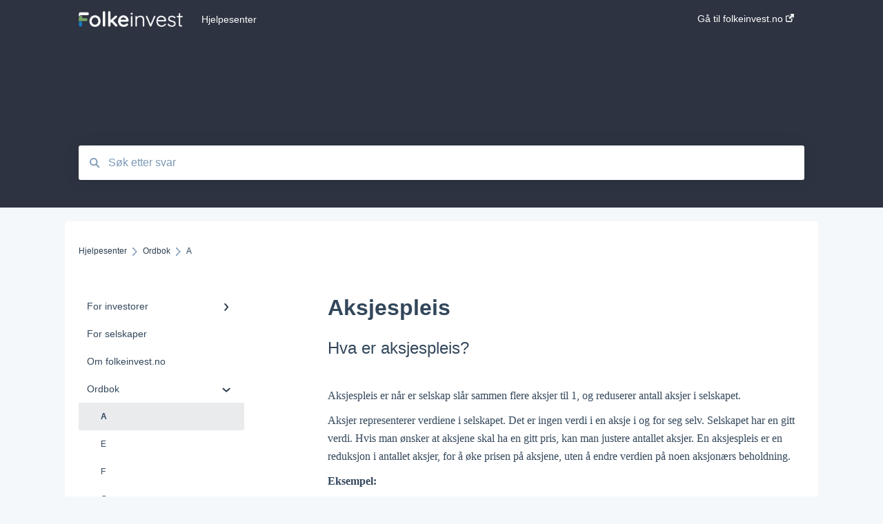

--- FILE ---
content_type: text/html; charset=UTF-8
request_url: https://hjelpesenter.folkeinvest.no/aksjespleis
body_size: 7954
content:
<!doctype html><html lang="no-no"><head>
    
    <meta charset="utf-8">
    
    <title>
      Aksjespleis
    </title>
    
    <meta name="description" content="Hva er aksjespleis?">
    <meta name="viewport" content="width=device-width, initial-scale=1">

    
    <meta property="og:description" content="Hva er aksjespleis?">
    <meta property="og:title" content="Aksjespleis">
    <meta name="twitter:description" content="Hva er aksjespleis?">
    <meta name="twitter:title" content="Aksjespleis">

    

    
    <link rel="stylesheet" href="/hs/hsstatic/ContentIcons/static-1.198/fontawesome/5.0.10/css/fontawesome-all.min.css">
<style>
a.cta_button{-moz-box-sizing:content-box !important;-webkit-box-sizing:content-box !important;box-sizing:content-box !important;vertical-align:middle}.hs-breadcrumb-menu{list-style-type:none;margin:0px 0px 0px 0px;padding:0px 0px 0px 0px}.hs-breadcrumb-menu-item{float:left;padding:10px 0px 10px 10px}.hs-breadcrumb-menu-divider:before{content:'›';padding-left:10px}.hs-featured-image-link{border:0}.hs-featured-image{float:right;margin:0 0 20px 20px;max-width:50%}@media (max-width: 568px){.hs-featured-image{float:none;margin:0;width:100%;max-width:100%}}.hs-screen-reader-text{clip:rect(1px, 1px, 1px, 1px);height:1px;overflow:hidden;position:absolute !important;width:1px}
</style>

    

    
<!--  Added by GoogleAnalytics integration -->
<script>
var _hsp = window._hsp = window._hsp || [];
_hsp.push(['addPrivacyConsentListener', function(consent) { if (consent.allowed || (consent.categories && consent.categories.analytics)) {
  (function(i,s,o,g,r,a,m){i['GoogleAnalyticsObject']=r;i[r]=i[r]||function(){
  (i[r].q=i[r].q||[]).push(arguments)},i[r].l=1*new Date();a=s.createElement(o),
  m=s.getElementsByTagName(o)[0];a.async=1;a.src=g;m.parentNode.insertBefore(a,m)
})(window,document,'script','//www.google-analytics.com/analytics.js','ga');
  ga('create','UA-134094345-1','auto');
  ga('send','pageview');
}}]);
</script>

<!-- /Added by GoogleAnalytics integration -->

<!--  Added by GoogleTagManager integration -->
<script>
var _hsp = window._hsp = window._hsp || [];
window.dataLayer = window.dataLayer || [];
function gtag(){dataLayer.push(arguments);}

var useGoogleConsentModeV2 = true;
var waitForUpdateMillis = 1000;



var hsLoadGtm = function loadGtm() {
    if(window._hsGtmLoadOnce) {
      return;
    }

    if (useGoogleConsentModeV2) {

      gtag('set','developer_id.dZTQ1Zm',true);

      gtag('consent', 'default', {
      'ad_storage': 'denied',
      'analytics_storage': 'denied',
      'ad_user_data': 'denied',
      'ad_personalization': 'denied',
      'wait_for_update': waitForUpdateMillis
      });

      _hsp.push(['useGoogleConsentModeV2'])
    }

    (function(w,d,s,l,i){w[l]=w[l]||[];w[l].push({'gtm.start':
    new Date().getTime(),event:'gtm.js'});var f=d.getElementsByTagName(s)[0],
    j=d.createElement(s),dl=l!='dataLayer'?'&l='+l:'';j.async=true;j.src=
    'https://www.googletagmanager.com/gtm.js?id='+i+dl;f.parentNode.insertBefore(j,f);
    })(window,document,'script','dataLayer','GTM-5MBWV9N');

    window._hsGtmLoadOnce = true;
};

_hsp.push(['addPrivacyConsentListener', function(consent){
  if(consent.allowed || (consent.categories && consent.categories.analytics)){
    hsLoadGtm();
  }
}]);

</script>

<!-- /Added by GoogleTagManager integration -->

    <link rel="canonical" href="https://hjelpesenter.folkeinvest.no/aksjespleis">


<meta property="og:url" content="https://hjelpesenter.folkeinvest.no/aksjespleis">
<meta http-equiv="content-language" content="no-no">



    
      <link rel="shortcut icon" href="https://hjelpesenter.folkeinvest.no/hubfs/FI%20Logo%20Solid.svg">
    
    <link href="//7052064.fs1.hubspotusercontent-na1.net/hubfs/7052064/hub_generated/template_assets/DEFAULT_ASSET/1767118688459/template_main.css" rel="stylesheet">
    <link href="//7052064.fs1.hubspotusercontent-na1.net/hubfs/7052064/hub_generated/template_assets/DEFAULT_ASSET/1767118684047/template__support-form.min.css" rel="stylesheet">
    <script type="text/javascript" src="//7052064.fs1.hubspotusercontent-na1.net/hubfs/7052064/hub_generated/template_assets/DEFAULT_ASSET/1767118686460/template_kbdom.min.js"></script>
    <style type="text/css" data-preview-theme="true">
      .kb-article, .kb-search__suggestions__article-content, .kb-search-results__description {
        font-family: georgia, palatino;
      }
      h1, h2, h3, h3 a, h4, h4 a, h5, h6, .kb__text-link, .kb__text-link-small, .kb-header, .kb-sticky-footer,
      .kb-search__suggestions__article-title, .kb-search-results__title,
      #hs_form_target_kb_support_form input.hs-button, #hs_form_target_kb_support_form label, input, select, textarea, #hs_form_target_kb_support_form .hs-field-desc, #hs_form_target_kb_support_form .hs-richtext p {
        font-family: helvetica;
      }
      a,
      .kb-search__suggestions__breadcrumb,
      .kb-header__nav .kbui-dropdown__link {
        color: #2d3e50;
      }
      .kb-header,
      .kb-header a,
      .kb-header button.kb-button--link {
        color: #fdfdfd;
      }
      .kb-header svg * {
        fill: #fdfdfd;
      }
      .kb-search-section {
        background-color: #2d3341;
      }
      .kb-search-section__title {
        color: #ffffff;
      }
      .kb-search-section-with-image {
        background-image: url();
        background-size: auto;
        color: #ffffff;
        position: relative;
      }
      .kb-search-section-with-gradient {
        background-color: ;
        background-image: linear-gradient(180deg, #2d3341 0%, transparent 97%);
      }
      .kb-mobile-search-section {
        background-color: #ffffff;
      }
      .kb-search__suggestions a:hover,
      .kb-search__suggestions a:focus,
      .kb-category-menu li.active > a,
      .kb-category-menu li > a:hover {
        background-color: rgba(45, 62, 80, .1);
      }
      .kb-theme--cards .kb-category-menu li.active > a,
      .kb-theme--cards .kb-category-menu li > a:hover {
        background-color: transparent;
      }
      .kb-breadcrumbs > ol > li > span,
      .kb-breadcrumbs > ol > li > a > span,
      .kb-breadcrumbs > .kb-breadcrumbs__mobile-back a {
        font-family: helvetica;
      }
      .kb-breadcrumbs__arrow--left * {
        fill: #2d3e50
      }
      .kb-sidebar .kb-category-menu a,
      .kb-mobile-menu .kb-mobile-menu__current-page,
      .kb-mobile-menu ul > li > a {
        font-family: helvetica;
      }
      .kb-header__logo img {
        max-height: 23px;
      }
      .kb-footer__logo img {
        max-height: 24px;
      }
      /* SVG SUPPORT */
      .kb-header__logo img[src$=".svg"] {
        height: 23px;
      }
      .kb-footer__logo img[src$=".svg"] {
        height: 24px;
      }
      /* MOBILE STYLES */
      .kb-mobile-menu,
      .kb-mobile-search__bar {
        background-color: #ffffff;
      }
      .kb-mobile-menu a,
      .kb-mobile-menu__current-page,
      .kb-mobile-search__input,
      .kb-search--open .kb-mobile-search__input {
        color: #111111
      }
      .kb-mobile-search__input::-webkit-input-placeholder {
        color: #111111
      }
      .kb-mobile-search__input::-moz-placeholder {
        color: #111111
      }
      .kb-mobile-search__input:-ms-input-placeholder {
        color: #111111
      }
      .kb-mobile-search__input:-moz-placeholder {
        color: #111111
      }
      .kb-mobile-search__mag * {
        fill: #111111
      }
      .kb-mobile-menu__arrow *,
      .kb-mobile-search__close * {
        stroke: #111111
      }
      @media (max-width: 767px) {
        .kb-header__nav {
          background-color: #ffffff
        }
        .kb-header,
        .kb-header a {
          color: #111111;
        }
        .kb-header svg * {
          fill: #111111;
        }
        .kb-theme--content.kb-page--index .kb-header__nav-toggle svg *,
        .kb-theme--content.kb-page--index .kb-header__nav-close svg *,
        .kb-theme--tiles.kb-page--index .kb-header__nav-toggle svg *,
        .kb-theme--tiles.kb-page--index .kb-header__nav-close svg *,
        .kb-theme--minimal .kb-header__nav-toggle svg *,
        .kb-theme--minimal .kb-header__nav-close svg *,
        .kb-theme--cards .kb-header__nav-toggle svg *,
        .kb-theme--cards .kb-header__nav-close svg *,
        .kb-theme--default .kb-header__nav-toggle svg *,
        .kb-theme--default .kb-header__nav-close svg * {
          fill: #fdfdfd;
        }
      }
    </style>
  <meta name="generator" content="HubSpot"></head>
  <body class="kb-theme--tiles ">
<!--  Added by GoogleTagManager integration -->
<noscript><iframe src="https://www.googletagmanager.com/ns.html?id=GTM-5MBWV9N" height="0" width="0" style="display:none;visibility:hidden"></iframe></noscript>

<!-- /Added by GoogleTagManager integration -->

    <header>
      
      
  

  

  

  <div class="kb-header" data-preview-id="kb-header">
    <div class="kb-header-inner" id="kb-header">
      <div class="kb-header__logo">
        
          <a href="//folkeinvest.no">
            <img src="https://hjelpesenter.folkeinvest.no/hs-fs/hubfs/fi_logo_color+white.png?height=120&amp;name=fi_logo_color+white.png" alt="selskapslogo">
          </a>
        
      </div>
      <a class="kb-header__title" href="/">
        Hjelpesenter
      </a>
      <nav id="kb-header__nav" class="kb-header__nav" role="navigation">
        <ul>
          
          
            
<li class="kb-header__company-website-link">
  <a href="//folkeinvest.no" target="_blank" rel="noopener">
    Gå til folkeinvest.no
    <svg width="12" height="12" xmlns="http://www.w3.org/2000/svg">
      <path d="M8.11 10.223V7.0472l1.308-1.3077v4.4835c0 .9323-.7628 1.6952-1.6953 1.6952H1.6952C.7628 11.9182 0 11.1553 0 10.223V4.1955C0 3.2628.7628 2.5 1.6952 2.5h4.4833L4.8707 3.8082H1.6952c-.2099 0-.3872.1771-.3872.3873v6.0275c0 .2098.1773.387.3872.387h6.0275c.21 0 .3873-.1772.3873-.387zM5.9428.4417L12.0137 0l-.442 6.0708L9.6368 4.136 6.0925 7.68 4.3333 5.9207l3.544-3.5442L5.9428.4417z" fill="#2d3e50" />
    </svg>
  </a>
</li>

          
          
          
          
        </ul>
      </nav>
      
      <div class="kb-header__nav-controls-container">
        <button id="kb-header__close-target" class="kb-header__nav-close" role="button" aria-label="Close main navigation menu" aria-controls="kb-header__nav kb-header__langs-nav">
          <span class="kb-icon close" aria-hidden="true">
            <svg width="16" height="17" xmlns="http://www.w3.org/2000/svg">
              <g fill="#2D3E50" fill-rule="nonzero">
                <path d="M15.07107 1.42893c.59587.59588.88893 1.23239.0505 2.07081L2.99975 15.62158c-.83842.83842-1.48089.5394-2.0708-.05051C.33305 14.97519.04 14.33868.87841 13.50026L13.00026 1.37842c.83842-.83842 1.48089-.5394 2.0708.05051z" />
                <path d="M15.07107 15.57107c-.59588.59587-1.23239.88893-2.07081.0505L.87842 3.49975C.04 2.66132.33902 2.01885.92893 1.42894 1.52481.83305 2.16132.54 2.99974 1.37841l12.12184 12.12184c.83842.83842.5394 1.48089-.05051 2.0708z" />
              </g>
            </svg>
          </span>
        </button>
        
        <button id="kb-header__main-nav-target" class="kb-header__nav-toggle" role="button" aria-label="Open main navigation menu" aria-controls="kb-header__nav">
          <span class="kb-icon menu">
            <svg width="25" height="17" xmlns="http://www.w3.org/2000/svg">
              <g fill="#2D3E50" fill-rule="nonzero">
                <path d="M24.56897 2.295c0 .85-.2931 1.513-1.72414 1.513H2.15517C.72414 3.808.43103 3.1365.43103 2.295c0-.85.2931-1.513 1.72414-1.513h20.68966c1.43103 0 1.72414.6715 1.72414 1.513zM24.56897 8.8315c0 .85-.2931 1.513-1.72414 1.513H2.15517c-1.43103 0-1.72414-.6715-1.72414-1.513 0-.85.2931-1.513 1.72414-1.513h20.68966c1.43103 0 1.72414.6715 1.72414 1.513zM24.56897 15.3595c0 .85-.2931 1.513-1.72414 1.513H2.15517c-1.43103 0-1.72414-.6715-1.72414-1.513 0-.85.2931-1.513 1.72414-1.513h20.68966c1.43103 0 1.72414.6715 1.72414 1.513z" />
              </g>
            </svg>
          </span>
        </button>
    </div>
    </div>
  </div>
  <!-- Mobile Menu -->
  <div class="kb-mobile-search-section">
    <div class="kb-mobile-header">
      <div class="kb-mobile-menu">
        <div class="kb-mobile-menu__current-page">
          
            
              
                
              
                
              
                
              
                
              
                
              
            
          
            
              
            
          
            
              
            
          
            
              
                
                A
                
              
                
              
                
              
                
              
                
              
                
              
                
              
                
              
                
              
            
          
          <svg class="kb-mobile-menu__arrow" width="12" height="7" xmlns="http://www.w3.org/2000/svg">
            <path d="M10.6817 1.6816l-4.5364 4-4.5364-3.9315" stroke="#00A38D" stroke-width="2" fill="none" fill-rule="evenodd" stroke-linecap="round" stroke-linejoin="round" />
          </svg>
        </div>
        <ul>
          
          <li>
            
            
            <a href="/for-investorer">
              For investorer
            </a>
            <ul>
              
              
              
              <li>
                <a href="/for-investorer#før-du-tegner-aksjer">
                  Før du tegner aksjer
                </a>
              </li>
              
              
              
              <li>
                <a href="/for-investorer#når-du-tegner-aksjer">
                  Når du tegner aksjer
                </a>
              </li>
              
              
              
              <li>
                <a href="/for-investorer#etter-endt-emisjon">
                  Etter endt emisjon
                </a>
              </li>
              
              
              
              <li>
                <a href="/for-investorer#som-aksjonær">
                  Som aksjonær
                </a>
              </li>
              
              
              
              <li>
                <a href="/for-investorer#risiko-og-generelle-spørsmål">
                  Risiko og generelle spørsmål
                </a>
              </li>
              
            </ul>
          </li>
          
          <li>
            
            
            <a href="/for-selskaper">
              For selskaper
            </a>
            <ul>
              
            </ul>
          </li>
          
          <li>
            
            
            <a href="/om-folkeinvest-no">
              Om folkeinvest.no
            </a>
            <ul>
              
            </ul>
          </li>
          
          <li class="active open">
            
            
            <a href="/ordbok">
              Ordbok
            </a>
            <ul>
              
              
              
              <li class="active">
                <a href="/ordbok#a">
                  A
                </a>
              </li>
              
              
              
              <li>
                <a href="/ordbok#e">
                  E
                </a>
              </li>
              
              
              
              <li>
                <a href="/ordbok#f">
                  F
                </a>
              </li>
              
              
              
              <li>
                <a href="/ordbok#g">
                  G
                </a>
              </li>
              
              
              
              <li>
                <a href="/ordbok#i">
                  I
                </a>
              </li>
              
              
              
              <li>
                <a href="/ordbok#k">
                  K
                </a>
              </li>
              
              
              
              <li>
                <a href="/ordbok#h">
                  H
                </a>
              </li>
              
              
              
              <li>
                <a href="/ordbok#m">
                  M
                </a>
              </li>
              
              
              
              <li>
                <a href="/ordbok#n">
                  N
                </a>
              </li>
              
            </ul>
          </li>
          
        </ul>
      </div>
      <div class="kb-mobile-search kb-search" kb-language-tag="no-no" kb-group-id="47257705336">
        <div class="kb-mobile-search__placeholder"></div>
        <div class="kb-mobile-search__box">
          <div class="kb-mobile-search__bar">
            <svg class="kb-mobile-search__mag" width="15" height="15" xmlns="http://www.w3.org/2000/svg">
              <path d="M14.02 12.672l-3.64-3.64a5.687 5.687 0 0 0 1.06-3.312A5.726 5.726 0 0 0 5.72 0 5.726 5.726 0 0 0 0 5.72a5.726 5.726 0 0 0 5.72 5.72 5.687 5.687 0 0 0 3.311-1.06l3.641 3.64a.95.95 0 0 0 1.348 0 .953.953 0 0 0 0-1.348zm-8.3-3.139a3.813 3.813 0 1 1 0-7.626 3.813 3.813 0 0 1 0 7.626z" fill="#4A4A4A" fill-rule="evenodd" />
            </svg>
            <form action="/kb-search-results">
              <input type="text" class="kb-mobile-search__input kb-search__input" name="term" autocomplete="off" placeholder="Søk etter svar">
              <input type="hidden" name="ref" value="63874747052">
            </form>
            <svg class="kb-mobile-search__close" width="14" height="14" xmlns="http://www.w3.org/2000/svg">
              <g stroke="#4A4A4A" stroke-width="2" fill="none" fill-rule="evenodd" stroke-linecap="round" stroke-linejoin="round">
                <path d="M1 12.314L12.314 1M12.314 12.314L1 1" />
              </g>
            </svg>
          </div>
          <ul class="kb-search__suggestions"></ul>
        </div>
      </div>
    </div>
  </div>

  <script>
    kbDom.whenReady(function() {
          // Mobile Nav Menu
          var mobileToggle = function() {
            var navMenuOpen = document.getElementById('kb-header__main-nav-target');
            var langNavOpen = document.getElementById('kb-header__langs-nav-target');
            var navClose = document.getElementById('kb-header__close-target');

            navMenuOpen.addEventListener('click',function() {
              document.body.classList.toggle('kb-header__main-nav-open');
            });

            if (langNavOpen) {
            langNavOpen.addEventListener('click',function() {
              document.body.classList.toggle('kb-header__lang-nav-open');
            });
            }

            navClose.addEventListener('click',function() {
              document.body.classList.remove('kb-header__main-nav-open');
              document.body.classList.remove('kb-header__lang-nav-open');
            });

          };
          window.addEventListener('click', mobileToggle);
          mobileToggle();

      kbDom.initDropdown(document.querySelector('[data-kbui-dropdown-contents="lang-switcher"]'))

      // Mobile Cat Menu
      document.querySelector('.kb-mobile-menu__current-page').addEventListener('click',function() {
        document.querySelector('.kb-mobile-header').classList.toggle('menu-open');
      });
      document.querySelector('.kb-mobile-search__mag').addEventListener('click',function() {
        document.querySelector('.kb-mobile-header').classList.toggle('search-open');
        if (document.querySelector('.kb-mobile-header').classList.contains('search-open')) {
          document.querySelector('.kb-mobile-search__input').focus();
        }
      });
      document.querySelector('.kb-mobile-search__close').addEventListener('click',function() {
        document.querySelector('.kb-mobile-header').classList.remove('search-open');
      });
    });
  </script>
      
<div class="kb-search-section kb-search-section--narrow   ">
  <div class="kb-search-section__content content-container">
    <div class="kb-search" kb-language-tag="no-no" kb-group-id="47257705336">
      <div class="kb-search__placeholder"></div>
      <div class="kb-search__box">
        <div class="kb-search__bar">
          <svg class="kb-search__mag" width="15" height="15" xmlns="http://www.w3.org/2000/svg">
            <path d="M14.02 12.672l-3.64-3.64a5.687 5.687 0 0 0 1.06-3.312A5.726 5.726 0 0 0 5.72 0 5.726 5.726 0 0 0 0 5.72a5.726 5.726 0 0 0 5.72 5.72 5.687 5.687 0 0 0 3.311-1.06l3.641 3.64a.95.95 0 0 0 1.348 0 .953.953 0 0 0 0-1.348zm-8.3-3.139a3.813 3.813 0 1 1 0-7.626 3.813 3.813 0 0 1 0 7.626z" fill="#4A4A4A" fill-rule="evenodd" />
          </svg>
          <form action="/kb-search-results">
            <input type="text" class="kb-search__input" name="term" autocomplete="off" placeholder="Søk etter svar" required>
          </form>
          <svg class="kb-search__close" width="14" height="14" xmlns="http://www.w3.org/2000/svg">
            <g stroke="#4A4A4A" stroke-width="2" fill="none" fill-rule="evenodd" stroke-linecap="round" stroke-linejoin="round">
              <path d="M1 12.314L12.314 1M12.314 12.314L1 1" />
            </g>
          </svg>
        </div>
        <ul class="kb-search__suggestions"></ul>
      </div>
    </div>
  </div>
</div>
      
    </header>
    <main data-preview-id="kb-article-main">
      
<div class="content-container-outer">
  <div class="content-container">
    
<div class="kb-breadcrumbs">
  <div class="kb-breadcrumbs__mobile-back">
    <svg class="kb-breadcrumbs__arrow kb-breadcrumbs__arrow--left" width="7" height="12" xmlns="http://www.w3.org/2000/svg">
      <path d="M.055 5.7194c.018-.045.0518-.0835.0795-.125.0166-.0255.0322-.052.0489-.0775.007-.011.0116-.024.0216-.034L5.2426.2328c.2877-.3.7662-.3115 1.0685-.026a.7468.7468 0 0 1 .0262 1.0605L1.7954 6l4.5419 4.733a.7462.7462 0 0 1-.0262 1.0601.7563.7563 0 0 1-.5214.207.7568.7568 0 0 1-.547-.2325L.205 6.5174c-.01-.0105-.0146-.023-.0216-.0345-.0167-.025-.0323-.0515-.0489-.077-.0277-.0415-.0615-.08-.0796-.125-.0186-.0455-.0222-.0935-.0312-.141C.0147 6.0934 0 6.0474 0 5.9999c0-.047.0146-.093.0237-.1395.009-.0475.0126-.096.0312-.141" fill="#7C98B6" fill-rule="evenodd" />
    </svg>
    <a href="/">Tilbake til hjem</a>
  </div>
  <ol itemscope itemtype="http://schema.org/BreadcrumbList">
    <li itemprop="itemListElement" itemscope itemtype="http://schema.org/ListItem">
      <a itemprop="item" href="/">
        <span itemprop="name">Hjelpesenter</span>
      </a>
      <meta itemprop="position" content="1">
    </li>
    
      
        
      
        
      
        
      
        
          <svg class="kb-breadcrumbs__arrow kb-breadcrumbs__arrow--right" width="7" height="12" xmlns="http://www.w3.org/2000/svg">
            <path d="M6.4905 5.7194c-.018-.045-.0518-.0835-.0795-.125-.0167-.0255-.0323-.052-.049-.0775-.007-.011-.0115-.024-.0216-.034L1.3028.2328c-.2876-.3-.7662-.3115-1.0684-.026a.7468.7468 0 0 0-.0262 1.0605L4.75 6l-4.542 4.733a.7462.7462 0 0 0 .0263 1.0601.7563.7563 0 0 0 .5213.207.7568.7568 0 0 0 .5471-.2325l5.0376-5.2501c.0101-.0105.0146-.023.0217-.0345.0166-.025.0322-.0515.0489-.077.0277-.0415.0614-.08.0795-.125.0187-.0455.0222-.0935.0313-.141.009-.0465.0237-.0925.0237-.14 0-.047-.0147-.093-.0237-.1395-.009-.0475-.0126-.096-.0313-.141" fill="#7C98B6" fill-rule="evenodd" />
          </svg>
          <li itemprop="itemListElement" itemscope itemtype="http://schema.org/ListItem">
            
              
              
              <a itemprop="item" href="/ordbok">
                  <span itemprop="name">Ordbok</span>
              </a>
            
            <meta itemprop="position" content="2">
          </li>
          
            
              
                <svg class="kb-breadcrumbs__arrow kb-breadcrumbs__arrow--right" width="7" height="12" xmlns="http://www.w3.org/2000/svg">
                  <path d="M6.4905 5.7194c-.018-.045-.0518-.0835-.0795-.125-.0167-.0255-.0323-.052-.049-.0775-.007-.011-.0115-.024-.0216-.034L1.3028.2328c-.2876-.3-.7662-.3115-1.0684-.026a.7468.7468 0 0 0-.0262 1.0605L4.75 6l-4.542 4.733a.7462.7462 0 0 0 .0263 1.0601.7563.7563 0 0 0 .5213.207.7568.7568 0 0 0 .5471-.2325l5.0376-5.2501c.0101-.0105.0146-.023.0217-.0345.0166-.025.0322-.0515.0489-.077.0277-.0415.0614-.08.0795-.125.0187-.0455.0222-.0935.0313-.141.009-.0465.0237-.0925.0237-.14 0-.047-.0147-.093-.0237-.1395-.009-.0475-.0126-.096-.0313-.141" fill="#7C98B6" fill-rule="evenodd" />
                </svg>
                <li itemprop="itemListElement" itemscope itemtype="http://schema.org/ListItem">
                  <span itemprop="name">A</span>
                  <meta itemprop="position" content="3">
                </li>
              
            
              
            
              
            
              
            
              
            
              
            
              
            
              
            
              
            
          
        
      
    
  </ol>
</div>
    <div class="main-body">
      <div class="kb-sidebar">
        
<div class="kb-category-menu">
  <ul>
    
    <li>
        
        
      <a href="/for-investorer">
        <div class="kb-category-menu-option" data-id="52719366786">
          <span class="kb-category-menu-option__color-bar" style="background-color: #2d3e50;"></span>
          For investorer
        </div>
        
        <div>
          <svg width="12" height="7" xmlns="http://www.w3.org/2000/svg">
            <path d="M10.6817 1.6816l-4.5364 4-4.5364-3.9315" stroke="#2d3e50" stroke-width="2" fill="none" fill-rule="evenodd" stroke-linecap="round" stroke-linejoin="round" />
          </svg>
        </div>
        
      </a>
      <ul>
        
        <li data-id="52719366789">
          
          
          <a href="/for-investorer#før-du-tegner-aksjer">
            <span class="kb-category-menu-option__color-bar" style="background-color: #2d3e50;"></span>
            Før du tegner aksjer
          </a>
        </li>
        
        <li data-id="52717027708">
          
          
          <a href="/for-investorer#når-du-tegner-aksjer">
            <span class="kb-category-menu-option__color-bar" style="background-color: #2d3e50;"></span>
            Når du tegner aksjer
          </a>
        </li>
        
        <li data-id="52719928992">
          
          
          <a href="/for-investorer#etter-endt-emisjon">
            <span class="kb-category-menu-option__color-bar" style="background-color: #2d3e50;"></span>
            Etter endt emisjon
          </a>
        </li>
        
        <li data-id="128448065574">
          
          
          <a href="/for-investorer#som-aksjonær">
            <span class="kb-category-menu-option__color-bar" style="background-color: #2d3e50;"></span>
            Som aksjonær
          </a>
        </li>
        
        <li data-id="52717027706">
          
          
          <a href="/for-investorer#risiko-og-generelle-spørsmål">
            <span class="kb-category-menu-option__color-bar" style="background-color: #2d3e50;"></span>
            Risiko og generelle spørsmål
          </a>
        </li>
        
      </ul>
    </li>
    
    <li>
        
        
      <a href="/for-selskaper">
        <div class="kb-category-menu-option" data-id="52717688667">
          <span class="kb-category-menu-option__color-bar" style="background-color: #2d3e50;"></span>
          For selskaper
        </div>
        
      </a>
      <ul>
        
      </ul>
    </li>
    
    <li>
        
        
      <a href="/om-folkeinvest-no">
        <div class="kb-category-menu-option" data-id="52717688678">
          <span class="kb-category-menu-option__color-bar" style="background-color: #2d3e50;"></span>
          Om folkeinvest.no
        </div>
        
      </a>
      <ul>
        
      </ul>
    </li>
    
    <li class="open">
        
        
      <a href="/ordbok">
        <div class="kb-category-menu-option" data-id="53672936486">
          <span class="kb-category-menu-option__color-bar" style="background-color: #2d3e50;"></span>
          Ordbok
        </div>
        
        <div>
          <svg width="12" height="7" xmlns="http://www.w3.org/2000/svg">
            <path d="M10.6817 1.6816l-4.5364 4-4.5364-3.9315" stroke="#2d3e50" stroke-width="2" fill="none" fill-rule="evenodd" stroke-linecap="round" stroke-linejoin="round" />
          </svg>
        </div>
        
      </a>
      <ul>
        
        <li class="active" data-id="53680097911">
          
          
          <a href="/ordbok#a">
            <span class="kb-category-menu-option__color-bar" style="background-color: #2d3e50;"></span>
            A
          </a>
        </li>
        
        <li data-id="53680855079">
          
          
          <a href="/ordbok#e">
            <span class="kb-category-menu-option__color-bar" style="background-color: #2d3e50;"></span>
            E
          </a>
        </li>
        
        <li data-id="53680855100">
          
          
          <a href="/ordbok#f">
            <span class="kb-category-menu-option__color-bar" style="background-color: #2d3e50;"></span>
            F
          </a>
        </li>
        
        <li data-id="53680855113">
          
          
          <a href="/ordbok#g">
            <span class="kb-category-menu-option__color-bar" style="background-color: #2d3e50;"></span>
            G
          </a>
        </li>
        
        <li data-id="53672936507">
          
          
          <a href="/ordbok#i">
            <span class="kb-category-menu-option__color-bar" style="background-color: #2d3e50;"></span>
            I
          </a>
        </li>
        
        <li data-id="53680855184">
          
          
          <a href="/ordbok#k">
            <span class="kb-category-menu-option__color-bar" style="background-color: #2d3e50;"></span>
            K
          </a>
        </li>
        
        <li data-id="66929165610">
          
          
          <a href="/ordbok#h">
            <span class="kb-category-menu-option__color-bar" style="background-color: #2d3e50;"></span>
            H
          </a>
        </li>
        
        <li data-id="66929002060">
          
          
          <a href="/ordbok#m">
            <span class="kb-category-menu-option__color-bar" style="background-color: #2d3e50;"></span>
            M
          </a>
        </li>
        
        <li data-id="152318768723">
          
          
          <a href="/ordbok#n">
            <span class="kb-category-menu-option__color-bar" style="background-color: #2d3e50;"></span>
            N
          </a>
        </li>
        
      </ul>
    </li>
    
  </ul>
</div>

<script>
  kbDom.whenReady(function() {
    document.querySelectorAll('.kb-category-menu svg').forEach(function(el) {
      el.addEventListener('click', function(e) {
        e.preventDefault();
        var li = kbDom.closest('li', this);
        if (li) {
          li.classList.toggle('open');
        }
      });
    })
  })
</script>
      </div>
      <div class="kb-content">
        



<div class="kb-article tinymce-content">
  <h1><span id="hs_cos_wrapper_name" class="hs_cos_wrapper hs_cos_wrapper_meta_field hs_cos_wrapper_type_text" style="" data-hs-cos-general-type="meta_field" data-hs-cos-type="text">Aksjespleis</span></h1>
  
    <h2>Hva er aksjespleis?</h2>
   <p>Aksjespleis er når er selskap slår sammen flere aksjer til 1, og reduserer antall aksjer i selskapet.</p>
<p>Aksjer representerer verdiene i selskapet. Det er ingen verdi i en aksje i og for seg selv. Selskapet har en gitt verdi. Hvis man ønsker at aksjene skal ha en gitt pris, kan man justere antallet aksjer. En aksjespleis er en reduksjon i antallet aksjer, for å øke prisen på aksjene, uten å endre verdien på noen aksjonærs beholdning.</p>
<p><strong>Eksempel:</strong></p>
<p>Selskap A har totalt 300.000 aksjer, og de ønsker å redusere antall aksjer. Gjennom&nbsp;<span style="text-decoration: underline;"><em>generalforsamlingen</em></span> vedtar selskapet at aksjene skal slås sammen i et 10:1 forhold. Det betyr at 10 aksjer blir til 1 og antall aksjer reduseres til 30.000.&nbsp;</p>
<p>Følgelig vil&nbsp;<em><span style="text-decoration: underline;">pålydende</span>&nbsp;</em>og&nbsp;<em><span style="text-decoration: underline;">prisen</span></em><em>&nbsp;</em>per aksje påvirkes ved å ganges opp med tilsvarende forhold. Altså; dersom pålydende per aksje var 0.1 kr før spleisen, vil den nå være 1kr per aksje.&nbsp;</p>
<p>På denne måten ivaretas <em><span style="text-decoration: underline;">aksjekapitalen</span></em> i selskapet, uavhengig av endringer i antall aksjer i et selskap. Dette er fordi:</p>
<p style="text-align: center;">300.000 aksjer * 0,1kr pålydende = 30.000 aksjer * 1kr pålydende = 30.000kr i aksjekapital</p>
</div>

<script>
  kbDom.whenReady(function() {
    var smoothScroll = new smoothAnchorsScrolling();

    var articleSmoothScrolling = function() {
      function scrollToAnchor(state) {
        const anchorId = (state && state.anchorId) || null;
        if (!anchorId) {
          return;
        }
        var anchor = document.querySelector(
          '[id="' + anchorId.substring(1) + '"][data-hs-anchor="true"]'
        );
        smoothScroll.scrollTo(anchor);
      }

      document
        .querySelectorAll('a[href^="#"][rel*="noopener"]')
        .forEach(function(link) {
          // Adding the handler to the click event on each anchor link
          link.addEventListener('click', function(e) {
            e.preventDefault();
            var node = e.currentTarget;
            var targetAnchorId = decodeURI(node.hash);
            var state = { anchorId: targetAnchorId };

            scrollToAnchor(state);
            history.pushState(state, null, node.href);
          });
        });

      window.addEventListener('popstate', function(e) {
        if (e.state !== undefined) {
          scrollToAnchor(e.state);
        }
      });

      (function() {
        var targetAnchorId = decodeURI(window.location.hash);
        var initialState = {
          anchorId: targetAnchorId,
        };
        if (targetAnchorId) {
          setTimeout(function() {
            scrollToAnchor(initialState);
          }, 1);
        }
        history.pushState(initialState, null, '');
      })();
    };

    window.addEventListener('load', function(e) {
      articleSmoothScrolling();
    });
  });
</script>
        <div id="ka-feedback-form-container" portal-id="19966443" article-id="63874747052" knowledge-base-id="47257705336" article-language-tag="no-no" ungated-for-multi-language="true" enviro="prod" feedback-hubapi-domain="feedback.hubapi.com" js-feedback-domain="js.hubspotfeedback.com">
  <div id="ka-feedback-form"></div>
  <link rel="stylesheet" href="https://js.hubspotfeedback.com/feedbackknowledge.css">
  <script type="text/javascript" src="https://js.hubspotfeedback.com/feedbackknowledge.js"></script>
</div>
        

<div id="kb-related-articles-container" portal-id="19966443" knowledge-base-id="47257705336" article-id="63874747052" article-language="no-no" heading="Relaterte artikler" enviro="prod" public-hubapi-domain="public.hubapi.com">
  
    <div id="kb-related-articles"></div>
    <link rel="stylesheet" href="https://js.hubspotfeedback.com/relatedarticles.css">
    <script type="text/javascript" src="https://js.hubspotfeedback.com/relatedarticles.js"></script>
  
</div>
      </div>
    </div>
  </div>
</div>

    </main>
    <footer>
      





 







  


<div class="kb-sticky-footer" data-preview-id="kb-footer">
  <div class="kb-footer">
    
      <div class="kb-footer__center-aligned-content">
        
          <div class="kb-footer__logo">
            
              <img src="https://hjelpesenter.folkeinvest.no/hs-fs/hubfs/fi_F_color+grey-1.png?height=120&amp;name=fi_F_color+grey-1.png" alt="selskapslogo">
            
          </div>
        
        
          <div class="kb-footer__title">Hjelpesenter for Folkeinvest</div>
        
        
      </div>
    
    
      <div class="kb-footer__links-container">
        <ul class="kb-footer__links columns__one">
          
            
<li class="kb-footer__company-website-link">
  <a href="//folkeinvest.no" target="_blank" rel="noopener">
    Gå til folkeinvest.no
    <svg width="12" height="12" xmlns="http://www.w3.org/2000/svg">
      <path d="M8.11 10.223V7.0472l1.308-1.3077v4.4835c0 .9323-.7628 1.6952-1.6953 1.6952H1.6952C.7628 11.9182 0 11.1553 0 10.223V4.1955C0 3.2628.7628 2.5 1.6952 2.5h4.4833L4.8707 3.8082H1.6952c-.2099 0-.3872.1771-.3872.3873v6.0275c0 .2098.1773.387.3872.387h6.0275c.21 0 .3873-.1772.3873-.387zM5.9428.4417L12.0137 0l-.442 6.0708L9.6368 4.136 6.0925 7.68 4.3333 5.9207l3.544-3.5442L5.9428.4417z" fill="#2d3e50" />
    </svg>
  </a>
</li>

          
        </ul>
      </div>
    
  </div>
</div>
    </footer>
    
<!-- HubSpot performance collection script -->
<script defer src="/hs/hsstatic/content-cwv-embed/static-1.1293/embed.js"></script>

<!-- Start of HubSpot Analytics Code -->
<script type="text/javascript">
var _hsq = _hsq || [];
_hsq.push(["setContentType", "knowledge-article"]);
_hsq.push(["setCanonicalUrl", "https:\/\/hjelpesenter.folkeinvest.no\/aksjespleis"]);
_hsq.push(["setPageId", "63874747052"]);
_hsq.push(["setContentMetadata", {
    "contentPageId": 63874747052,
    "legacyPageId": "63874747052",
    "contentFolderId": null,
    "contentGroupId": 47257705336,
    "abTestId": null,
    "languageVariantId": 63874747052,
    "languageCode": "no-no",
    
    
}]);
</script>

<script type="text/javascript" id="hs-script-loader" async defer src="/hs/scriptloader/19966443.js"></script>
<!-- End of HubSpot Analytics Code -->


<script type="text/javascript">
var hsVars = {
    render_id: "bcc5f3d4-4472-475d-9eb1-17f2a7953395",
    ticks: 1767432304093,
    page_id: 63874747052,
    
    content_group_id: 47257705336,
    portal_id: 19966443,
    app_hs_base_url: "https://app.hubspot.com",
    cp_hs_base_url: "https://cp.hubspot.com",
    language: "no-no",
    analytics_page_type: "knowledge-article",
    scp_content_type: "",
    
    analytics_page_id: "63874747052",
    category_id: 6,
    folder_id: 0,
    is_hubspot_user: false
}
</script>


<script defer src="/hs/hsstatic/HubspotToolsMenu/static-1.432/js/index.js"></script>




    <script type="text/javascript" src="//7052064.fs1.hubspotusercontent-na1.net/hubfs/7052064/hub_generated/template_assets/DEFAULT_ASSET/1767118687456/template_purify.min.js"></script>
    <script type="text/javascript" src="//7052064.fs1.hubspotusercontent-na1.net/hubfs/7052064/hub_generated/template_assets/DEFAULT_ASSET/1767118685370/template_kb-search.min.js"></script>
    <script type="text/javascript" src="//7052064.fs1.hubspotusercontent-na1.net/hubfs/7052064/hub_generated/template_assets/DEFAULT_ASSET/1767118691309/template_sticky-header.min.js"></script>
    <script type="text/javascript" src="//7052064.fs1.hubspotusercontent-na1.net/hubfs/7052064/hub_generated/template_assets/DEFAULT_ASSET/1767118690543/template_smooth-anchors-scrolling.min.js"></script>
  
</body></html>